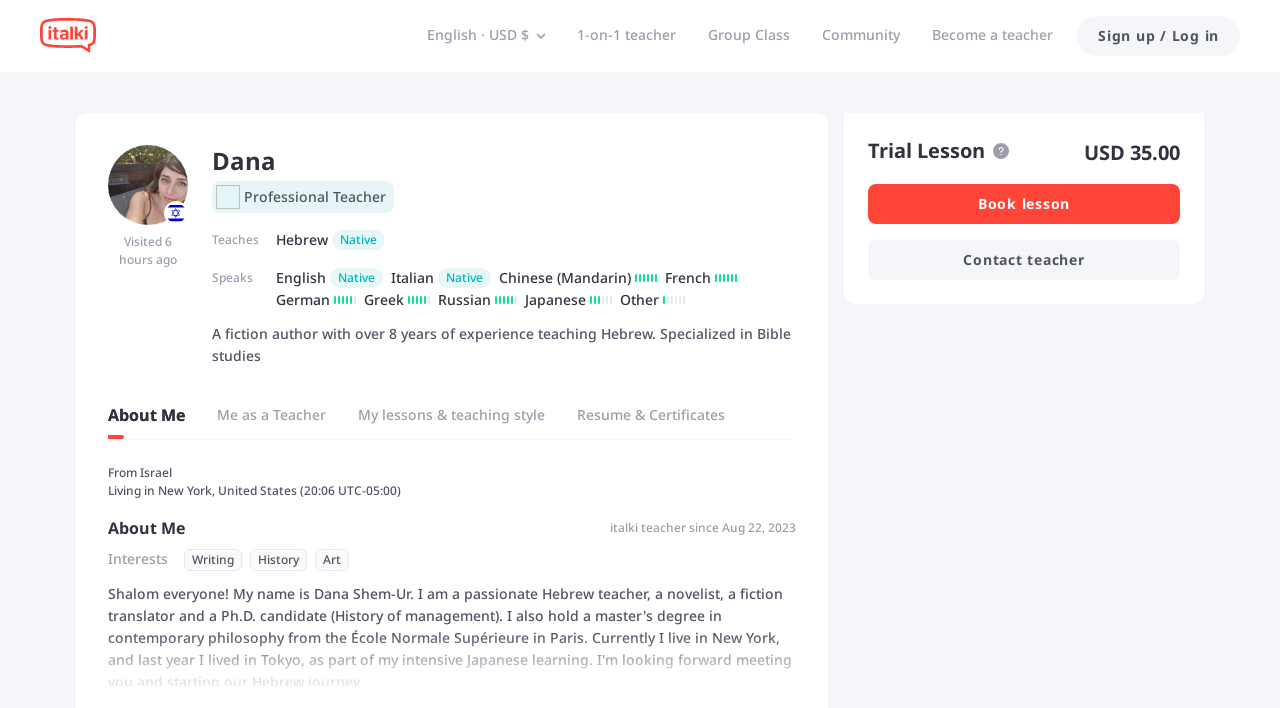

--- FILE ---
content_type: image/svg+xml
request_url: https://scdn.italki.com/ng/static/image/teacher/icon_help_sml.svg
body_size: 423
content:
<svg width="24" height="24" viewBox="0 0 24 24" fill="none" xmlns="http://www.w3.org/2000/svg">
<circle cx="12" cy="12" r="8" fill="#9C9CAC"/>
<path fill-rule="evenodd" clip-rule="evenodd" d="M11.6178 13.7211C11.7193 13.8226 11.8565 13.8805 12.0001 13.8823C12.1449 13.8804 12.2831 13.8216 12.3848 13.7185C12.4865 13.6154 12.5436 13.4764 12.5435 13.3316V12.9403C13.0024 12.8381 13.4232 12.6085 13.7576 12.278C14.0919 11.9474 14.3263 11.5293 14.4338 11.0716C14.5413 10.6139 14.5175 10.1352 14.3653 9.6904C14.213 9.24558 13.9384 8.85272 13.573 8.5569C13.2076 8.26108 12.7661 8.0743 12.2994 8.018C11.8326 7.96169 11.3594 8.03814 10.9341 8.23858C10.5088 8.43901 10.1487 8.7553 9.89502 9.15115C9.64135 9.54699 9.50443 10.0063 9.5 10.4765C9.5 10.6206 9.55726 10.7589 9.65918 10.8608C9.76111 10.9627 9.89935 11.02 10.0435 11.02C10.1876 11.02 10.3259 10.9627 10.4278 10.8608C10.5297 10.7589 10.587 10.6206 10.587 10.4765C10.5871 10.1883 10.6731 9.9067 10.834 9.66764C10.9949 9.42859 11.2234 9.24292 11.4904 9.13437C11.7573 9.02582 12.0505 8.99932 12.3326 9.05824C12.6147 9.11716 12.8728 9.25884 13.074 9.46517C13.2752 9.6715 13.4103 9.93311 13.462 10.2166C13.5138 10.5001 13.4799 10.7926 13.3646 11.0567C13.2493 11.3208 13.0579 11.5445 12.8149 11.6993C12.5718 11.8541 12.2881 11.933 12.0001 11.9258C11.8559 11.9258 11.7177 11.983 11.6158 12.085C11.5138 12.1869 11.4566 12.3251 11.4566 12.4693V13.3389C11.4584 13.4824 11.5163 13.6196 11.6178 13.7211ZM12.6669 15.5055C12.6669 15.8737 12.3684 16.1722 12.0002 16.1722C11.632 16.1722 11.3335 15.8737 11.3335 15.5055C11.3335 15.1373 11.632 14.8388 12.0002 14.8388C12.3684 14.8388 12.6669 15.1373 12.6669 15.5055Z" fill="white"/>
</svg>


--- FILE ---
content_type: text/javascript
request_url: https://scdn.italki.com/ng/_next/static/chunks/64444-5234927c9bf55274.js
body_size: 2722
content:
(self.webpackChunk_N_E=self.webpackChunk_N_E||[]).push([[64444],{45386:function(n,t,r){var e=r(96738),o=r(52842),u=r(52482);function i(n){var t=-1,r=null==n?0:n.length;for(this.__data__=new e;++t<r;)this.add(n[t])}i.prototype.add=i.prototype.push=o,i.prototype.has=u,n.exports=i},50343:function(n){n.exports=function(n,t){for(var r=-1,e=null==n?0:n.length,o=Array(e);++r<e;)o[r]=t(n[r],r,n);return o}},87064:function(n){n.exports=function(n,t){for(var r=-1,e=null==n?0:n.length;++r<e;)if(t(n[r],r,n))return!0;return!1}},21359:function(n){n.exports=function(n,t,r,e){for(var o=n.length,u=r+(e?1:-1);e?u--:++u<o;)if(t(n[u],u,n))return u;return -1}},99250:function(n,t,r){var e=r(17297),o=r(33812);n.exports=function(n,t){t=e(t,n);for(var r=0,u=t.length;null!=n&&r<u;)n=n[o(t[r++])];return r&&r==u?n:void 0}},20187:function(n){n.exports=function(n,t){return null!=n&&t in Object(n)}},88746:function(n,t,r){var e=r(51952),o=r(15125);n.exports=function n(t,r,u,i,f){return t===r||(null!=t&&null!=r&&(o(t)||o(r))?e(t,r,u,i,n,f):t!=t&&r!=r)}},51952:function(n,t,r){var e=r(86571),o=r(74871),u=r(11491),i=r(17416),f=r(70940),c=r(86152),a=r(73226),s=r(77598),v="[object Arguments]",l="[object Array]",p="[object Object]",h=Object.prototype.hasOwnProperty;n.exports=function(n,t,r,b,x,d){var g=c(n),y=c(t),_=g?l:f(n),j=y?l:f(t);_=_==v?p:_,j=j==v?p:j;var w=_==p,k=j==p,O=_==j;if(O&&a(n)){if(!a(t))return!1;g=!0,w=!1}if(O&&!w)return d||(d=new e),g||s(n)?o(n,t,r,b,x,d):u(n,t,_,r,b,x,d);if(!(1&r)){var m=w&&h.call(n,"__wrapped__"),E=k&&h.call(t,"__wrapped__");if(m||E){var A=m?n.value():n,z=E?t.value():t;return d||(d=new e),x(A,z,r,b,d)}}return!!O&&(d||(d=new e),i(n,t,r,b,x,d))}},37036:function(n,t,r){var e=r(86571),o=r(88746);n.exports=function(n,t,r,u){var i=r.length,f=i,c=!u;if(null==n)return!f;for(n=Object(n);i--;){var a=r[i];if(c&&a[2]?a[1]!==n[a[0]]:!(a[0]in n))return!1}for(;++i<f;){var s=(a=r[i])[0],v=n[s],l=a[1];if(c&&a[2]){if(void 0===v&&!(s in n))return!1}else{var p=new e;if(u)var h=u(v,l,s,n,t,p);if(!(void 0===h?o(l,v,3,u,p):h))return!1}}return!0}},68286:function(n,t,r){var e=r(26423),o=r(74716),u=r(23059),i=r(86152),f=r(65798);n.exports=function(n){return"function"==typeof n?n:null==n?u:"object"==typeof n?i(n)?o(n[0],n[1]):e(n):f(n)}},26423:function(n,t,r){var e=r(37036),o=r(49882),u=r(73477);n.exports=function(n){var t=o(n);return 1==t.length&&t[0][2]?u(t[0][0],t[0][1]):function(r){return r===n||e(r,n,t)}}},74716:function(n,t,r){var e=r(88746),o=r(72579),u=r(95041),i=r(21401),f=r(28792),c=r(73477),a=r(33812);n.exports=function(n,t){return i(n)&&f(t)?c(a(n),t):function(r){var i=o(r,n);return void 0===i&&i===t?u(r,n):e(t,i,3)}}},20256:function(n){n.exports=function(n){return function(t){return null==t?void 0:t[n]}}},82952:function(n,t,r){var e=r(99250);n.exports=function(n){return function(t){return e(t,n)}}},1054:function(n,t,r){var e=r(50857),o=r(50343),u=r(86152),i=r(4795),f=1/0,c=e?e.prototype:void 0,a=c?c.toString:void 0;n.exports=function n(t){if("string"==typeof t)return t;if(u(t))return o(t,n)+"";if(i(t))return a?a.call(t):"";var r=t+"";return"0"==r&&1/t==-f?"-0":r}},59950:function(n){n.exports=function(n,t){return n.has(t)}},17297:function(n,t,r){var e=r(86152),o=r(21401),u=r(54452),i=r(66188);n.exports=function(n,t){return e(n)?n:o(n,t)?[n]:u(i(n))}},74871:function(n,t,r){var e=r(45386),o=r(87064),u=r(59950);n.exports=function(n,t,r,i,f,c){var a=1&r,s=n.length,v=t.length;if(s!=v&&!(a&&v>s))return!1;var l=c.get(n),p=c.get(t);if(l&&p)return l==t&&p==n;var h=-1,b=!0,x=2&r?new e:void 0;for(c.set(n,t),c.set(t,n);++h<s;){var d=n[h],g=t[h];if(i)var y=a?i(g,d,h,t,n,c):i(d,g,h,n,t,c);if(void 0!==y){if(y)continue;b=!1;break}if(x){if(!o(t,function(n,t){if(!u(x,t)&&(d===n||f(d,n,r,i,c)))return x.push(t)})){b=!1;break}}else if(!(d===g||f(d,g,r,i,c))){b=!1;break}}return c.delete(n),c.delete(t),b}},11491:function(n,t,r){var e=r(50857),o=r(79162),u=r(41225),i=r(74871),f=r(75179),c=r(16909),a=e?e.prototype:void 0,s=a?a.valueOf:void 0;n.exports=function(n,t,r,e,a,v,l){switch(r){case"[object DataView]":if(n.byteLength!=t.byteLength||n.byteOffset!=t.byteOffset)break;n=n.buffer,t=t.buffer;case"[object ArrayBuffer]":if(n.byteLength!=t.byteLength||!v(new o(n),new o(t)))break;return!0;case"[object Boolean]":case"[object Date]":case"[object Number]":return u(+n,+t);case"[object Error]":return n.name==t.name&&n.message==t.message;case"[object RegExp]":case"[object String]":return n==t+"";case"[object Map]":var p=f;case"[object Set]":var h=1&e;if(p||(p=c),n.size!=t.size&&!h)break;var b=l.get(n);if(b)return b==t;e|=2,l.set(n,t);var x=i(p(n),p(t),e,a,v,l);return l.delete(n),x;case"[object Symbol]":if(s)return s.call(n)==s.call(t)}return!1}},17416:function(n,t,r){var e=r(13483),o=Object.prototype.hasOwnProperty;n.exports=function(n,t,r,u,i,f){var c=1&r,a=e(n),s=a.length;if(s!=e(t).length&&!c)return!1;for(var v=s;v--;){var l=a[v];if(!(c?l in t:o.call(t,l)))return!1}var p=f.get(n),h=f.get(t);if(p&&h)return p==t&&h==n;var b=!0;f.set(n,t),f.set(t,n);for(var x=c;++v<s;){var d=n[l=a[v]],g=t[l];if(u)var y=c?u(g,d,l,t,n,f):u(d,g,l,n,t,f);if(!(void 0===y?d===g||i(d,g,r,u,f):y)){b=!1;break}x||(x="constructor"==l)}if(b&&!x){var _=n.constructor,j=t.constructor;_!=j&&"constructor"in n&&"constructor"in t&&!("function"==typeof _&&_ instanceof _&&"function"==typeof j&&j instanceof j)&&(b=!1)}return f.delete(n),f.delete(t),b}},49882:function(n,t,r){var e=r(28792),o=r(90249);n.exports=function(n){for(var t=o(n),r=t.length;r--;){var u=t[r],i=n[u];t[r]=[u,i,e(i)]}return t}},1369:function(n,t,r){var e=r(17297),o=r(79631),u=r(86152),i=r(39045),f=r(61158),c=r(33812);n.exports=function(n,t,r){t=e(t,n);for(var a=-1,s=t.length,v=!1;++a<s;){var l=c(t[a]);if(!(v=null!=n&&r(n,l)))break;n=n[l]}return v||++a!=s?v:!!(s=null==n?0:n.length)&&f(s)&&i(l,s)&&(u(n)||o(n))}},21401:function(n,t,r){var e=r(86152),o=r(4795),u=/\.|\[(?:[^[\]]*|(["'])(?:(?!\1)[^\\]|\\.)*?\1)\]/,i=/^\w*$/;n.exports=function(n,t){if(e(n))return!1;var r=typeof n;return!!("number"==r||"symbol"==r||"boolean"==r||null==n||o(n))||i.test(n)||!u.test(n)||null!=t&&n in Object(t)}},28792:function(n,t,r){var e=r(29259);n.exports=function(n){return n==n&&!e(n)}},75179:function(n){n.exports=function(n){var t=-1,r=Array(n.size);return n.forEach(function(n,e){r[++t]=[e,n]}),r}},73477:function(n){n.exports=function(n,t){return function(r){return null!=r&&r[n]===t&&(void 0!==t||n in Object(r))}}},77777:function(n,t,r){var e=r(30733);n.exports=function(n){var t=e(n,function(n){return 500===r.size&&r.clear(),n}),r=t.cache;return t}},52842:function(n){n.exports=function(n){return this.__data__.set(n,"__lodash_hash_undefined__"),this}},52482:function(n){n.exports=function(n){return this.__data__.has(n)}},16909:function(n){n.exports=function(n){var t=-1,r=Array(n.size);return n.forEach(function(n){r[++t]=n}),r}},54452:function(n,t,r){var e=r(77777),o=/[^.[\]]+|\[(?:(-?\d+(?:\.\d+)?)|(["'])((?:(?!\2)[^\\]|\\.)*?)\2)\]|(?=(?:\.|\[\])(?:\.|\[\]|$))/g,u=/\\(\\)?/g,i=e(function(n){var t=[];return 46===n.charCodeAt(0)&&t.push(""),n.replace(o,function(n,r,e,o){t.push(e?o.replace(u,"$1"):r||n)}),t});n.exports=i},33812:function(n,t,r){var e=r(4795),o=1/0;n.exports=function(n){if("string"==typeof n||e(n))return n;var t=n+"";return"0"==t&&1/n==-o?"-0":t}},72579:function(n,t,r){var e=r(99250);n.exports=function(n,t,r){var o=null==n?void 0:e(n,t);return void 0===o?r:o}},95041:function(n,t,r){var e=r(20187),o=r(1369);n.exports=function(n,t){return null!=n&&o(n,t,e)}},23059:function(n){n.exports=function(n){return n}},30733:function(n,t,r){var e=r(96738);function o(n,t){if("function"!=typeof n||null!=t&&"function"!=typeof t)throw TypeError("Expected a function");var r=function(){var e=arguments,o=t?t.apply(this,e):e[0],u=r.cache;if(u.has(o))return u.get(o);var i=n.apply(this,e);return r.cache=u.set(o,i)||u,i};return r.cache=new(o.Cache||e),r}o.Cache=e,n.exports=o},65798:function(n,t,r){var e=r(20256),o=r(82952),u=r(21401),i=r(33812);n.exports=function(n){return u(n)?e(i(n)):o(n)}},66188:function(n,t,r){var e=r(1054);n.exports=function(n){return null==n?"":e(n)}}}]);
//# sourceMappingURL=64444-5234927c9bf55274.js.map